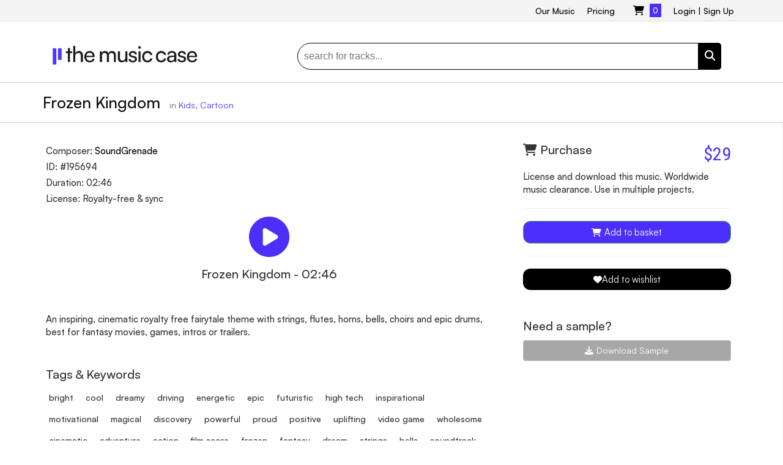

--- FILE ---
content_type: text/html; charset=UTF-8
request_url: https://www.themusicase.com/track/195694/
body_size: 12077
content:
<!DOCTYPE html>
<html lang="en" xmlns:fb="http://ogp.me/ns/fb#">
  <head>
  	<meta name="msvalidate.01" content="872DB15159C9A8ECC43F5680CA8B398F" />
  	<meta charset="utf-8" >
  	<meta http-equiv="X-UA-Compatible" content="IE=edge">
  	  	
		<meta name="description" content="An inspiring, cinematic royalty free fairytale theme with strings, flutes, horns, bells, choirs and epic drums, best for fantasy movies, games, intros or traile"/>
	<meta property="og:title" content="Frozen Kingdom by SoundGrenade | Royalty-free Music % Sync license" />
	<meta property="og:url" content="https://www.themusicase.com/track/195694/" />
	<meta property="og:site_name" content="Royalty Free Music by The Music Case" />
	<meta property="og:description" content="An inspiring, cinematic royalty free fairytale theme with strings, flutes, horns, bells, choirs and epic drums, best for fantasy movies, games, intros or traile" />
	<meta property="og:type" content="website" />
	<meta property="og:image" content="https://www.themusicase.com/wp-content/uploads/2025/08/themusicase_logo_r.png" />
		<meta name='robots' content='index, follow, max-image-preview:large, max-snippet:-1, max-video-preview:-1' />
	<style>img:is([sizes="auto" i], [sizes^="auto," i]) { contain-intrinsic-size: 3000px 1500px }</style>
	
	<!-- This site is optimized with the Yoast SEO plugin v25.6 - https://yoast.com/wordpress/plugins/seo/ -->
	<title>Frozen Kingdom by SoundGrenade | Royalty-free Music % Sync license</title>
	<meta name="description" content="An inspiring, cinematic royalty free fairytale theme with strings, flutes, horns, bells, choirs and epic drums, best for fantasy movies, games, intros or traile" />
	<link rel="canonical" href="https://www.themusicase.com/track/195694/" />
	<meta property="og:locale" content="en_US" />
	<meta property="og:type" content="article" />
	<meta property="og:title" content="Frozen Kingdom by SoundGrenade | Royalty-free Music % Sync license" />
	<meta property="og:description" content="An inspiring, cinematic royalty free fairytale theme with strings, flutes, horns, bells, choirs and epic drums, best for fantasy movies, games, intros or traile" />
	<meta property="og:url" content="https://www.themusicase.com/track/195694/" />
	<meta property="og:site_name" content="Royalty Free Music by The Music Case" />
	<meta property="article:modified_time" content="2024-03-03T10:53:28+00:00" />
	<meta name="twitter:card" content="summary_large_image" />
	<script type="application/ld+json" class="yoast-schema-graph">{"@context":"https://schema.org","@graph":[{"@type":"WebPage","@id":"https://www.themusicase.com/track/","url":"https://www.themusicase.com/track/","name":"Track - Royalty Free Music by The Music Case","isPartOf":{"@id":"https://www.themusicase.com/#website"},"datePublished":"2014-06-06T12:17:00+00:00","dateModified":"2024-03-03T10:53:28+00:00","breadcrumb":{"@id":"https://www.themusicase.com/track/#breadcrumb"},"inLanguage":"en-US","potentialAction":[{"@type":"ReadAction","target":["https://www.themusicase.com/track/"]}]},{"@type":"BreadcrumbList","@id":"https://www.themusicase.com/track/#breadcrumb","itemListElement":[{"@type":"ListItem","position":1,"name":"Home","item":"https://www.themusicase.com/"},{"@type":"ListItem","position":2,"name":"Track"}]},{"@type":"WebSite","@id":"https://www.themusicase.com/#website","url":"https://www.themusicase.com/","name":"Royalty Free Music by The Music Case","description":"Stock Music for Productions","potentialAction":[{"@type":"SearchAction","target":{"@type":"EntryPoint","urlTemplate":"https://www.themusicase.com/?s={search_term_string}"},"query-input":{"@type":"PropertyValueSpecification","valueRequired":true,"valueName":"search_term_string"}}],"inLanguage":"en-US"}]}</script>
	<!-- / Yoast SEO plugin. -->


<link rel='dns-prefetch' href='//fonts.googleapis.com' />
<link rel="alternate" type="application/rss+xml" title="Royalty Free Music by The Music Case &raquo; Track Comments Feed" href="https://www.themusicase.com/track/feed/" />
<script type="text/javascript">
/* <![CDATA[ */
window._wpemojiSettings = {"baseUrl":"https:\/\/s.w.org\/images\/core\/emoji\/16.0.1\/72x72\/","ext":".png","svgUrl":"https:\/\/s.w.org\/images\/core\/emoji\/16.0.1\/svg\/","svgExt":".svg","source":{"concatemoji":"https:\/\/www.themusicase.com\/wp-includes\/js\/wp-emoji-release.min.js?ver=6.8.3"}};
/*! This file is auto-generated */
!function(s,n){var o,i,e;function c(e){try{var t={supportTests:e,timestamp:(new Date).valueOf()};sessionStorage.setItem(o,JSON.stringify(t))}catch(e){}}function p(e,t,n){e.clearRect(0,0,e.canvas.width,e.canvas.height),e.fillText(t,0,0);var t=new Uint32Array(e.getImageData(0,0,e.canvas.width,e.canvas.height).data),a=(e.clearRect(0,0,e.canvas.width,e.canvas.height),e.fillText(n,0,0),new Uint32Array(e.getImageData(0,0,e.canvas.width,e.canvas.height).data));return t.every(function(e,t){return e===a[t]})}function u(e,t){e.clearRect(0,0,e.canvas.width,e.canvas.height),e.fillText(t,0,0);for(var n=e.getImageData(16,16,1,1),a=0;a<n.data.length;a++)if(0!==n.data[a])return!1;return!0}function f(e,t,n,a){switch(t){case"flag":return n(e,"\ud83c\udff3\ufe0f\u200d\u26a7\ufe0f","\ud83c\udff3\ufe0f\u200b\u26a7\ufe0f")?!1:!n(e,"\ud83c\udde8\ud83c\uddf6","\ud83c\udde8\u200b\ud83c\uddf6")&&!n(e,"\ud83c\udff4\udb40\udc67\udb40\udc62\udb40\udc65\udb40\udc6e\udb40\udc67\udb40\udc7f","\ud83c\udff4\u200b\udb40\udc67\u200b\udb40\udc62\u200b\udb40\udc65\u200b\udb40\udc6e\u200b\udb40\udc67\u200b\udb40\udc7f");case"emoji":return!a(e,"\ud83e\udedf")}return!1}function g(e,t,n,a){var r="undefined"!=typeof WorkerGlobalScope&&self instanceof WorkerGlobalScope?new OffscreenCanvas(300,150):s.createElement("canvas"),o=r.getContext("2d",{willReadFrequently:!0}),i=(o.textBaseline="top",o.font="600 32px Arial",{});return e.forEach(function(e){i[e]=t(o,e,n,a)}),i}function t(e){var t=s.createElement("script");t.src=e,t.defer=!0,s.head.appendChild(t)}"undefined"!=typeof Promise&&(o="wpEmojiSettingsSupports",i=["flag","emoji"],n.supports={everything:!0,everythingExceptFlag:!0},e=new Promise(function(e){s.addEventListener("DOMContentLoaded",e,{once:!0})}),new Promise(function(t){var n=function(){try{var e=JSON.parse(sessionStorage.getItem(o));if("object"==typeof e&&"number"==typeof e.timestamp&&(new Date).valueOf()<e.timestamp+604800&&"object"==typeof e.supportTests)return e.supportTests}catch(e){}return null}();if(!n){if("undefined"!=typeof Worker&&"undefined"!=typeof OffscreenCanvas&&"undefined"!=typeof URL&&URL.createObjectURL&&"undefined"!=typeof Blob)try{var e="postMessage("+g.toString()+"("+[JSON.stringify(i),f.toString(),p.toString(),u.toString()].join(",")+"));",a=new Blob([e],{type:"text/javascript"}),r=new Worker(URL.createObjectURL(a),{name:"wpTestEmojiSupports"});return void(r.onmessage=function(e){c(n=e.data),r.terminate(),t(n)})}catch(e){}c(n=g(i,f,p,u))}t(n)}).then(function(e){for(var t in e)n.supports[t]=e[t],n.supports.everything=n.supports.everything&&n.supports[t],"flag"!==t&&(n.supports.everythingExceptFlag=n.supports.everythingExceptFlag&&n.supports[t]);n.supports.everythingExceptFlag=n.supports.everythingExceptFlag&&!n.supports.flag,n.DOMReady=!1,n.readyCallback=function(){n.DOMReady=!0}}).then(function(){return e}).then(function(){var e;n.supports.everything||(n.readyCallback(),(e=n.source||{}).concatemoji?t(e.concatemoji):e.wpemoji&&e.twemoji&&(t(e.twemoji),t(e.wpemoji)))}))}((window,document),window._wpemojiSettings);
/* ]]> */
</script>
<style id='wp-emoji-styles-inline-css' type='text/css'>

	img.wp-smiley, img.emoji {
		display: inline !important;
		border: none !important;
		box-shadow: none !important;
		height: 1em !important;
		width: 1em !important;
		margin: 0 0.07em !important;
		vertical-align: -0.1em !important;
		background: none !important;
		padding: 0 !important;
	}
</style>
<link rel='stylesheet' id='wp-block-library-css' href='https://www.themusicase.com/wp-includes/css/dist/block-library/style.min.css?ver=6.8.3' type='text/css' media='all' />
<style id='classic-theme-styles-inline-css' type='text/css'>
/*! This file is auto-generated */
.wp-block-button__link{color:#fff;background-color:#32373c;border-radius:9999px;box-shadow:none;text-decoration:none;padding:calc(.667em + 2px) calc(1.333em + 2px);font-size:1.125em}.wp-block-file__button{background:#32373c;color:#fff;text-decoration:none}
</style>
<style id='global-styles-inline-css' type='text/css'>
:root{--wp--preset--aspect-ratio--square: 1;--wp--preset--aspect-ratio--4-3: 4/3;--wp--preset--aspect-ratio--3-4: 3/4;--wp--preset--aspect-ratio--3-2: 3/2;--wp--preset--aspect-ratio--2-3: 2/3;--wp--preset--aspect-ratio--16-9: 16/9;--wp--preset--aspect-ratio--9-16: 9/16;--wp--preset--color--black: #000000;--wp--preset--color--cyan-bluish-gray: #abb8c3;--wp--preset--color--white: #ffffff;--wp--preset--color--pale-pink: #f78da7;--wp--preset--color--vivid-red: #cf2e2e;--wp--preset--color--luminous-vivid-orange: #ff6900;--wp--preset--color--luminous-vivid-amber: #fcb900;--wp--preset--color--light-green-cyan: #7bdcb5;--wp--preset--color--vivid-green-cyan: #00d084;--wp--preset--color--pale-cyan-blue: #8ed1fc;--wp--preset--color--vivid-cyan-blue: #0693e3;--wp--preset--color--vivid-purple: #9b51e0;--wp--preset--gradient--vivid-cyan-blue-to-vivid-purple: linear-gradient(135deg,rgba(6,147,227,1) 0%,rgb(155,81,224) 100%);--wp--preset--gradient--light-green-cyan-to-vivid-green-cyan: linear-gradient(135deg,rgb(122,220,180) 0%,rgb(0,208,130) 100%);--wp--preset--gradient--luminous-vivid-amber-to-luminous-vivid-orange: linear-gradient(135deg,rgba(252,185,0,1) 0%,rgba(255,105,0,1) 100%);--wp--preset--gradient--luminous-vivid-orange-to-vivid-red: linear-gradient(135deg,rgba(255,105,0,1) 0%,rgb(207,46,46) 100%);--wp--preset--gradient--very-light-gray-to-cyan-bluish-gray: linear-gradient(135deg,rgb(238,238,238) 0%,rgb(169,184,195) 100%);--wp--preset--gradient--cool-to-warm-spectrum: linear-gradient(135deg,rgb(74,234,220) 0%,rgb(151,120,209) 20%,rgb(207,42,186) 40%,rgb(238,44,130) 60%,rgb(251,105,98) 80%,rgb(254,248,76) 100%);--wp--preset--gradient--blush-light-purple: linear-gradient(135deg,rgb(255,206,236) 0%,rgb(152,150,240) 100%);--wp--preset--gradient--blush-bordeaux: linear-gradient(135deg,rgb(254,205,165) 0%,rgb(254,45,45) 50%,rgb(107,0,62) 100%);--wp--preset--gradient--luminous-dusk: linear-gradient(135deg,rgb(255,203,112) 0%,rgb(199,81,192) 50%,rgb(65,88,208) 100%);--wp--preset--gradient--pale-ocean: linear-gradient(135deg,rgb(255,245,203) 0%,rgb(182,227,212) 50%,rgb(51,167,181) 100%);--wp--preset--gradient--electric-grass: linear-gradient(135deg,rgb(202,248,128) 0%,rgb(113,206,126) 100%);--wp--preset--gradient--midnight: linear-gradient(135deg,rgb(2,3,129) 0%,rgb(40,116,252) 100%);--wp--preset--font-size--small: 13px;--wp--preset--font-size--medium: 20px;--wp--preset--font-size--large: 36px;--wp--preset--font-size--x-large: 42px;--wp--preset--spacing--20: 0.44rem;--wp--preset--spacing--30: 0.67rem;--wp--preset--spacing--40: 1rem;--wp--preset--spacing--50: 1.5rem;--wp--preset--spacing--60: 2.25rem;--wp--preset--spacing--70: 3.38rem;--wp--preset--spacing--80: 5.06rem;--wp--preset--shadow--natural: 6px 6px 9px rgba(0, 0, 0, 0.2);--wp--preset--shadow--deep: 12px 12px 50px rgba(0, 0, 0, 0.4);--wp--preset--shadow--sharp: 6px 6px 0px rgba(0, 0, 0, 0.2);--wp--preset--shadow--outlined: 6px 6px 0px -3px rgba(255, 255, 255, 1), 6px 6px rgba(0, 0, 0, 1);--wp--preset--shadow--crisp: 6px 6px 0px rgba(0, 0, 0, 1);}:where(.is-layout-flex){gap: 0.5em;}:where(.is-layout-grid){gap: 0.5em;}body .is-layout-flex{display: flex;}.is-layout-flex{flex-wrap: wrap;align-items: center;}.is-layout-flex > :is(*, div){margin: 0;}body .is-layout-grid{display: grid;}.is-layout-grid > :is(*, div){margin: 0;}:where(.wp-block-columns.is-layout-flex){gap: 2em;}:where(.wp-block-columns.is-layout-grid){gap: 2em;}:where(.wp-block-post-template.is-layout-flex){gap: 1.25em;}:where(.wp-block-post-template.is-layout-grid){gap: 1.25em;}.has-black-color{color: var(--wp--preset--color--black) !important;}.has-cyan-bluish-gray-color{color: var(--wp--preset--color--cyan-bluish-gray) !important;}.has-white-color{color: var(--wp--preset--color--white) !important;}.has-pale-pink-color{color: var(--wp--preset--color--pale-pink) !important;}.has-vivid-red-color{color: var(--wp--preset--color--vivid-red) !important;}.has-luminous-vivid-orange-color{color: var(--wp--preset--color--luminous-vivid-orange) !important;}.has-luminous-vivid-amber-color{color: var(--wp--preset--color--luminous-vivid-amber) !important;}.has-light-green-cyan-color{color: var(--wp--preset--color--light-green-cyan) !important;}.has-vivid-green-cyan-color{color: var(--wp--preset--color--vivid-green-cyan) !important;}.has-pale-cyan-blue-color{color: var(--wp--preset--color--pale-cyan-blue) !important;}.has-vivid-cyan-blue-color{color: var(--wp--preset--color--vivid-cyan-blue) !important;}.has-vivid-purple-color{color: var(--wp--preset--color--vivid-purple) !important;}.has-black-background-color{background-color: var(--wp--preset--color--black) !important;}.has-cyan-bluish-gray-background-color{background-color: var(--wp--preset--color--cyan-bluish-gray) !important;}.has-white-background-color{background-color: var(--wp--preset--color--white) !important;}.has-pale-pink-background-color{background-color: var(--wp--preset--color--pale-pink) !important;}.has-vivid-red-background-color{background-color: var(--wp--preset--color--vivid-red) !important;}.has-luminous-vivid-orange-background-color{background-color: var(--wp--preset--color--luminous-vivid-orange) !important;}.has-luminous-vivid-amber-background-color{background-color: var(--wp--preset--color--luminous-vivid-amber) !important;}.has-light-green-cyan-background-color{background-color: var(--wp--preset--color--light-green-cyan) !important;}.has-vivid-green-cyan-background-color{background-color: var(--wp--preset--color--vivid-green-cyan) !important;}.has-pale-cyan-blue-background-color{background-color: var(--wp--preset--color--pale-cyan-blue) !important;}.has-vivid-cyan-blue-background-color{background-color: var(--wp--preset--color--vivid-cyan-blue) !important;}.has-vivid-purple-background-color{background-color: var(--wp--preset--color--vivid-purple) !important;}.has-black-border-color{border-color: var(--wp--preset--color--black) !important;}.has-cyan-bluish-gray-border-color{border-color: var(--wp--preset--color--cyan-bluish-gray) !important;}.has-white-border-color{border-color: var(--wp--preset--color--white) !important;}.has-pale-pink-border-color{border-color: var(--wp--preset--color--pale-pink) !important;}.has-vivid-red-border-color{border-color: var(--wp--preset--color--vivid-red) !important;}.has-luminous-vivid-orange-border-color{border-color: var(--wp--preset--color--luminous-vivid-orange) !important;}.has-luminous-vivid-amber-border-color{border-color: var(--wp--preset--color--luminous-vivid-amber) !important;}.has-light-green-cyan-border-color{border-color: var(--wp--preset--color--light-green-cyan) !important;}.has-vivid-green-cyan-border-color{border-color: var(--wp--preset--color--vivid-green-cyan) !important;}.has-pale-cyan-blue-border-color{border-color: var(--wp--preset--color--pale-cyan-blue) !important;}.has-vivid-cyan-blue-border-color{border-color: var(--wp--preset--color--vivid-cyan-blue) !important;}.has-vivid-purple-border-color{border-color: var(--wp--preset--color--vivid-purple) !important;}.has-vivid-cyan-blue-to-vivid-purple-gradient-background{background: var(--wp--preset--gradient--vivid-cyan-blue-to-vivid-purple) !important;}.has-light-green-cyan-to-vivid-green-cyan-gradient-background{background: var(--wp--preset--gradient--light-green-cyan-to-vivid-green-cyan) !important;}.has-luminous-vivid-amber-to-luminous-vivid-orange-gradient-background{background: var(--wp--preset--gradient--luminous-vivid-amber-to-luminous-vivid-orange) !important;}.has-luminous-vivid-orange-to-vivid-red-gradient-background{background: var(--wp--preset--gradient--luminous-vivid-orange-to-vivid-red) !important;}.has-very-light-gray-to-cyan-bluish-gray-gradient-background{background: var(--wp--preset--gradient--very-light-gray-to-cyan-bluish-gray) !important;}.has-cool-to-warm-spectrum-gradient-background{background: var(--wp--preset--gradient--cool-to-warm-spectrum) !important;}.has-blush-light-purple-gradient-background{background: var(--wp--preset--gradient--blush-light-purple) !important;}.has-blush-bordeaux-gradient-background{background: var(--wp--preset--gradient--blush-bordeaux) !important;}.has-luminous-dusk-gradient-background{background: var(--wp--preset--gradient--luminous-dusk) !important;}.has-pale-ocean-gradient-background{background: var(--wp--preset--gradient--pale-ocean) !important;}.has-electric-grass-gradient-background{background: var(--wp--preset--gradient--electric-grass) !important;}.has-midnight-gradient-background{background: var(--wp--preset--gradient--midnight) !important;}.has-small-font-size{font-size: var(--wp--preset--font-size--small) !important;}.has-medium-font-size{font-size: var(--wp--preset--font-size--medium) !important;}.has-large-font-size{font-size: var(--wp--preset--font-size--large) !important;}.has-x-large-font-size{font-size: var(--wp--preset--font-size--x-large) !important;}
:where(.wp-block-post-template.is-layout-flex){gap: 1.25em;}:where(.wp-block-post-template.is-layout-grid){gap: 1.25em;}
:where(.wp-block-columns.is-layout-flex){gap: 2em;}:where(.wp-block-columns.is-layout-grid){gap: 2em;}
:root :where(.wp-block-pullquote){font-size: 1.5em;line-height: 1.6;}
</style>
<link rel='stylesheet' id='material-symbols-css' href='https://fonts.googleapis.com/css2?family=Material+Symbols+Outlined' type='text/css' media='all' />
<link rel="https://api.w.org/" href="https://www.themusicase.com/wp-json/" /><link rel="alternate" title="JSON" type="application/json" href="https://www.themusicase.com/wp-json/wp/v2/pages/1244" /><link rel='shortlink' href='https://www.themusicase.com/?p=1244' />
<link rel="alternate" title="oEmbed (JSON)" type="application/json+oembed" href="https://www.themusicase.com/wp-json/oembed/1.0/embed?url=https%3A%2F%2Fwww.themusicase.com%2Ftrack%2F" />
<link rel="alternate" title="oEmbed (XML)" type="text/xml+oembed" href="https://www.themusicase.com/wp-json/oembed/1.0/embed?url=https%3A%2F%2Fwww.themusicase.com%2Ftrack%2F&#038;format=xml" />
	
	<meta property="fb:app_id" content="137013305964" />
	<meta property="fb:admins" content="611949090" />

	  <link rel="shortcut icon" type="image/png" href="https://www.themusicase.com/wp-content/uploads/2025/08/themusicase_favicon.png" />

	<!-- <link rel="shortcut icon" href="/images/favicon.png" /> -->
	<meta name="viewport" content="width=device-width, initial-scale=1, maximum-scale=1, user-scalable=no">
  	<link href="//netdna.bootstrapcdn.com/font-awesome/4.1.0/css/font-awesome.min.css" rel="stylesheet">

  	<link rel="stylesheet" href="https://www.themusicase.com/wp-content/themes/themusicase/css/bootstrap.min.css">
 	<!-- <link rel="stylesheet" href="https://maxcdn.bootstrapcdn.com/bootstrap/3.3.1/css/bootstrap.min.css"> -->

 	<script src="https://js.stripe.com/v3/"></script>
 	<link rel="stylesheet" href="https://www.themusicase.com/wp-content/themes/themusicase/css/flexslider.css">
 	<link rel="alternate" href="https://www.themusicase.com/track/195694/" hreflang="en-us" />
 	<link rel="manifest" href="/manifest.json" />
		<link href="https://api.fontshare.com/v2/css?f[]=satoshi@300,400,500,700,900&display=swap" rel="stylesheet">



 	<link rel="stylesheet" href="https://www.themusicase.com/wp-content/themes/themusicase/css/magnific-popup.css">
 	<link rel="stylesheet" href="https://www.themusicase.com/wp-content/themes/themusicase/css/bootstrap-dialog.min.css">
 	<link rel="stylesheet" href="https://www.themusicase.com/wp-content/themes/themusicase/css/superfish.css">
 	<link rel="stylesheet" href="https://www.themusicase.com/wp-content/themes/themusicase/css/YTPlayer.css">
	 <link rel="stylesheet" href="https://cdnjs.cloudflare.com/ajax/libs/font-awesome/6.5.1/css/all.min.css" integrity="sha512-DTOQO9RWCH3ppGqcWaEA1BIZOC6xxalwEsw9c2QQeAIftl+Vegovlnee1c9QX4TctnWMn13TZye+giMm8e2LwA==" crossorigin="anonymous" referrerpolicy="no-referrer" />

 	<link rel="stylesheet" href="https://www.themusicase.com/wp-content/themes/themusicase/css/apprise.min.css">
 	<link rel="stylesheet" type="text/css" media="all" href="https://www.themusicase.com/wp-content/themes/themusicase/style.css?v=246" />
 	<meta name="google-signin-client_id" content="345389896549-jhalct63og1k9vsdij753p6f1mir2bhi.apps.googleusercontent.com">
 	<link href='https://fonts.googleapis.com/css?family=Oswald' rel='stylesheet' type='text/css'>
 	<link href='https://fonts.googleapis.com/css?family=Source+Sans+Pro:200,300,400' rel='stylesheet' type='text/css'>
	<link href='https://fonts.googleapis.com/css?family=Roboto+Condensed:400,700,300' rel='stylesheet' type='text/css'>

<script async src="https://www.googletagmanager.com/gtag/js?id=AW-1058043706"></script>
<script>
  window.dataLayer = window.dataLayer || [];
  function gtag(){dataLayer.push(arguments);}
  gtag('js', new Date());

  gtag('config', 'AW-1058043706');
</script>

<!-- Google Tag Manager -->
<script>(function(w,d,s,l,i){w[l]=w[l]||[];w[l].push({'gtm.start':
new Date().getTime(),event:'gtm.js'});var f=d.getElementsByTagName(s)[0],
j=d.createElement(s),dl=l!='dataLayer'?'&l='+l:'';j.async=true;j.src=
'https://www.googletagmanager.com/gtm.js?id='+i+dl;f.parentNode.insertBefore(j,f);
})(window,document,'script','dataLayer','GTM-MT5MKJXX');</script>
<!-- End Google Tag Manager -->


  </head>
<body>
<!-- Google Tag Manager (noscript) -->
<noscript><iframe src="https://www.googletagmanager.com/ns.html?id=GTM-MT5MKJXX"
height="0" width="0" style="display:none;visibility:hidden"></iframe></noscript>
<!-- End Google Tag Manager (noscript) -->

<div id="fb-root"></div>

<div id="header">
<div class="topbar">
	<div class="container">
		<span class="hide-ipad"><span class="tagline"><a href="/"></a></span></span>
		<div class="phone right">
		<div class="header-item right highlight">
						<a href="/login/">Login</a> | <a href="/register/">Sign Up</a>
					</div>



		<div class="header-item left">
			<div class="menu-top-header-menu-container"><ul id="menu-top-header-menu" class="sf-menu sf-vertical categories-menu"><li id="menu-item-7283" class="menu-item menu-item-type-custom menu-item-object-custom menu-item-7283"><a href="/music-genres/">Our Music</a></li>
<li id="menu-item-6036" class="menu-item menu-item-type-custom menu-item-object-custom menu-item-6036"><a href="/license-agreement/">Pricing</a></li>
</ul></div>		</div>
	
		<div class="header-item basket left">
		<a href="/basket/">
			<i class="fa fa-shopping-cart"></i> 
			<span class="sum_basket">
				0			</span>
		</a>
		</div>
		<!-- <div class="header-item left hide-iphone">USA Toll Free <b>+1-877-250-1955</b></div> -->
		</div>
	</div>
</div>
<div class="container start-margin stick-under-topbar">
	<div class="row header-container">
		
				<div class="col-md-4 center-resp logo">
			<a href="/"><img src="https://www.themusicase.com/wp-content/uploads/2025/08/themusicase_logo_p.png"></a>
		</div>
		
		<div class="col-md-8 col-sm-12 search_form ss">
			<form method="get" id="searchbox" action="/">
			    <fieldset>
			        <input class="left" type="text" name="s" id="s" value="search for tracks..." onfocus="if(this.value=='search for tracks...')this.value='';" onblur="if(this.value=='')this.value='search for tracks...';">
					<a href="javascript:void(0);" onclick="document.getElementById('searchbox').submit();"><div class="search_btn left"><i class="fa fa-search"></i></div></a>	       
			    </fieldset>
			</form>
		</div>
			</div>
</div>
</div>



<meta property="og:image" content="http://www.themusicase.com/wp-content/uploads/2020/12/stock_music_image_themusicase.png">

<div class="top-border">
	<div class="container">
		<div class="row">
			<div class="col-md-12">
				<div class="new-ategory-header trackcolor satoshi500">
				<h1 style="font-size:26px;margin-bottom:15px;margin-top:15px;color:#ccc;">
  Frozen Kingdom  <span class="track-in-cat" style="font-size:14px;font-weight:400;color:#666;margin-left:8px;">in <a href="https://www.themusicase.com/royalty-free-music/kids-children/" style="color:#4c2ffc;text-decoration:none;">Kids, Cartoon</a></span></h1>
	
				</div>
			</div>
		</div>
	</div>
</div>
<div class="smooth-gray border monitor" data-rabt-id="195694">
	<div class="container">
	<div class="row">
		<div class="col-md-8">
			
			 			<div class="details-item main satoshi500">
				<p>Composer: <a href="/composer/884/">SoundGrenade</a></p>
				<p>ID: #195694</p>
				<p>Duration: 02:46</p>
				<p>License: Royalty-free & sync</p>
				
				<div class="track_ctr">
					<div class="play"><a href="javascript:void(0);" onclick="play_track('aHR0cHM6Ly9zdG9yYWdlLmdvb2dsZWFwaXMuY29tL3RoZW11c2ljYXNlL3NhbXBsZXMvbmV3LXBhbmVsLzg4NC8yMDIzMDMyMi8zNTg2Ni9Gcm96ZW5fS2luZ2RvbS5tcDM/[base64]',195694,'Frozen Kingdom','SoundGrenade','02:46');"><i class="fa fa-play-circle"></i></a></div>
					<h2>Frozen Kingdom - 02:46</h2>
				</div>
			</div>
						<div class="details-item satoshi500">
				<!-- <h2>Track Description</h2> -->
				<p>An inspiring, cinematic royalty free fairytale theme with strings, flutes, horns, bells, choirs and epic drums, best for fantasy movies, games, intros or trailers.</p>
				</div>
						<div class="details-item tags satoshi500">
				<h2>Tags & Keywords</h2>
				<ul>
				<li><a href="/?s=bright">bright</a></li><li><a href="/?s=cool">cool</a></li><li><a href="/?s=dreamy">dreamy</a></li><li><a href="/?s=driving">driving</a></li><li><a href="/?s=energetic">energetic</a></li><li><a href="/?s=epic">epic</a></li><li><a href="/?s=futuristic">futuristic</a></li><li><a href="/?s=high tech">high tech</a></li><li><a href="/?s=inspirational">inspirational</a></li><li><a href="/?s=motivational">motivational</a></li><li><a href="/?s=magical">magical</a></li><li><a href="/?s=discovery">discovery</a></li><li><a href="/?s=powerful">powerful</a></li><li><a href="/?s=proud">proud</a></li><li><a href="/?s=positive">positive</a></li><li><a href="/?s=uplifting">uplifting</a></li><li><a href="/?s=video game">video game</a></li><li><a href="/?s=wholesome">wholesome</a></li><li><a href="/?s=cinematic">cinematic</a></li><li><a href="/?s=adventure">adventure</a></li><li><a href="/?s=action">action</a></li><li><a href="/?s=film score">film score</a></li><li><a href="/?s=frozen">frozen</a></li><li><a href="/?s=fantasy">fantasy</a></li><li><a href="/?s=dream">dream</a></li><li><a href="/?s=strings">strings</a></li><li><a href="/?s=bells">bells</a></li><li><a href="/?s=soundtrack">soundtrack</a></li><li><a href="/?s=movie">movie</a></li><li><a href="/?s=cartoon">cartoon</a></li><li><a href="/?s=anime">anime</a></li>				</ul>
				<div class="clear"></div>				
			</div>
						
		</div>

		<div class="col-md-4">
			<div class="details-item satoshi500">
								<h2 class="left"><i class="fa fa-shopping-cart"></i>Purchase</h2>	
				<div class="price right">$29</div>
				<div class="clear"></div>
				<p>License and download this music. Worldwide music clearance. Use in multiple projects.</p>
				<p><hr>
				<a class="btn btn-success"
   href="javascript:void(0);"
   onclick="add_to_basket(195694);"
   title="Add to basket" aria-label="Add to basket"
  style="display:flex;align-items:center;justify-content:center;gap:8px;width:100%;box-sizing:border-box;background:#4c2ffc;color:#fff;padding:10px 14px;border-radius:12px;text-decoration:none;">
  <i class="fa fa-shopping-cart" aria-hidden="true" style="line-height:1;"></i>
  <span style="font-size:15px; font-weight:400; line-height:1;">Add to basket</span>
</a><p><hr>

<a href="/include/wishlist.php?id=195694&ref=%2Ftrack%2F195694%2F"
   class="jj"
   title="Add to wishlist" aria-label="Add to wishlist"
   style="display:flex;align-items:center;justify-content:center;gap:8px;width:100%;box-sizing:border-box;background:#000;color:#fff;padding:10px 14px;border-radius:12px;text-decoration:none;">
  <i class="fa fa-heart" aria-hidden="true" style="line-height:1;"></i>
  <span style="font-size:15px; font-weight:400; line-height:1;">Add to wishlist</span>
</a>



				</p>
							</div>
	<p>


</p>



						<div class="details-item">
				<h2>Need a sample?</h2>
				<p><a href="/include/download_sample.php?id=195694" class="btn btn-info"><i class="fa fa-download"></i>Download Sample</a></p>
			</div>
				
			
		</div>
	</div>

	</div>
</div>

<script>
window.twttr = (function (d,s,id) {
    var t, js, fjs = d.getElementsByTagName(s)[0];
    if (d.getElementById(id)) return; js=d.createElement(s); js.id=id;
    js.src="//platform.twitter.com/widgets.js"; fjs.parentNode.insertBefore(js, fjs);
    return window.twttr || (t = { _e: [], ready: function(f){ t._e.push(f) } });
  }(document, "script", "twitter-wjs"));

 </script>
<script type="text/javascript">
  (function() {
    var po = document.createElement('script'); po.type = 'text/javascript'; po.async = true;
    po.src = 'https://apis.google.com/js/platform.js';
    var s = document.getElementsByTagName('script')[0]; s.parentNode.insertBefore(po, s);
  })();
</script>
<script src="http://connect.facebook.net/en_US/all.js"></script>
<script>
FB.init({appId: '137013305964', status: true, cookie: true, xfbml: true,oauth : true});
</script>

<script type="application/ld+json">
{
  "@context": "https://schema.org",
  "@type": "MusicRecording",
  "@id": "https://www.themusicase.com/track/195694/#recording",
  "name": "Frozen Kingdom",
  "byArtist": { "@type": "Person", "name": "SoundGrenade" },
  "duration": "PT166S",
  "inLanguage": "en",
  "image": "https://www.themusicase.com/wp-content/uploads/2020/12/stock_music_image_themusicase.png",
  "audio": {
    "@type": "AudioObject",
    "contentUrl": "https://www.themusicase.com/include/download_sample.php?id=195694",
    "encodingFormat": "audio/mpeg"
  },
  "offers": {
    "@type": "Offer",
    "url": "https://www.themusicase.com/track/195694/",
    "price": "29.00",
    "priceCurrency": "USD",
    "availability": "https://schema.org/InStock"
  }
}
</script>




<div id="jquery_jplayer"></div>
<div class="mPlayer">
<div class="media-player">
	<div class="main_player">
		<a href="javascript:void(0)" onclick="playPause();"><div class="player-play-btn left"><i class="fa fa-play"></i></div></a>
		<div class="grey_box left">
			<div class="track-now">NOW PLAYING TRACK 1 / 500</div>
			<!-- <div class="track-title">New order (with you) 03:45</div> -->
			<div class="track-title">
				<div class="track-composer left">Yann Keerim</div>
				<div class="track-duration right">00:00</div>
			</div>
			<div class="clear"></div>
			
			<div class="track-progress">
				<a href="javascript:void(0)" onclick="updateTime(event);">
				<div class="static"></div>
				<div class="non-static"></div>
				</a>
			</div>
		</div>
		<div class="player-actions">
		</div>
		<!-- <a href="javascript:void(0);" onclick="previousTrack();">
			<div class="prev_track left hide-small"><i class="fa fa-angle-left"></i>PREVIOUS<br>TRACK</div>
		</a>
		<a href="javascript:void(0);" onclick="nextTrack();">
		<div class="next_track left hide-small">
			NEXT<br>TRACK <i class="fa fa-angle-right"></i>
			<div class="circle"></div>
		</div>
		</a> -->
		<div class="clear"></div>
	</div>
</div>
<div class="hide-player hide-small"><a href="javascript:void(0);" onclick="hide_player();"><i class="fa fa-times"></i> HIDE</a></div>
</div>
<div class="footer">
	<div class="container">
		<div class="footer-menu">
		<ul>
					<li>
				<div class="f_title">
			Links				</div>
			<ul><li><a href="https://www.themusicase.com/blanket-license/">Blanket License</a></li><li><a href="https://www.themusicase.com/music-genres/">Music Genres</a></li><li><a href="https://www.themusicase.com/music-for-indie-film/">Music for Indie Film</a></li><li><a href="https://www.themusicase.com/royalty-free-in-store-music-no-copyright/">Copyright-Free In-Store Music for Businesses</a></li><li><a href="/sound-effects/">Sound Effects Library</a></li><li><a href="/blog/">BLOG</a></li>				</ul>
			</li>
						<li>
				<div class="f_title">
			Info & License				</div>
			<ul><li><a href="https://www.themusicase.com/license-agreement/">Pricing & License</a></li><li><a href="https://www.themusicase.com/music-broadcast-license/">Music Broadcast License</a></li><li><a href="https://www.themusicase.com/sync-licensing/">Sync licensing</a></li><li><a href="https://www.themusicase.com/terms-and-conditions/">Terms</a></li><li><a href="https://www.themusicase.com/privacy-policy/">Privacy Policy</a></li>				</ul>
			</li>
						<li>
				<div class="f_title">
			Composers				</div>
			<ul><li><a href="https://www.themusicase.com/join-as-a-composer/">Join as a composer</a></li><li><a href="https://www.themusicase.com/composer-login-accepted/">Composer Login</a></li><li><a href="https://harmoniabundle.com/">Royalty Free Samples & Loops</a></li>				</ul>
			</li>
						<li>
				<div class="f_title">
			Support				</div>
			<ul><li><a href="https://www.themusicase.com/contact/">Contact us</a></li>				</ul>
			</li>
					
	</ul>
		<div class="clear"></div>
	</div><hr>

	<div class="header-item left" style="float:none; width:100%; text-align:center;">
    <div style="display:inline-flex; align-items:center; justify-content:center; gap:12px; font-size:15px; line-height:1;">
    <span style="font-weight:500;">Currency</span>
    <a href="/include/change_currency.php?currency=1&ref=%2Ftrack%2F195694%2F" style="text-decoration:none; color:inherit;">EUR</a>
    <a href="/include/change_currency.php?currency=2&ref=%2Ftrack%2F195694%2F" style="text-decoration:none; color:inherit;">USD</a>
  </div>
</div>
	  <div class="row main-margin main-margin-top">
	<div id="footer-newsletter">
  <style>
    #footer-newsletter {
      font-family: "Satoshi", system-ui, -apple-system, "Segoe UI", Roboto, Arial, sans-serif;
      max-width: 500px;
      margin: 0 auto;
      text-align: center;
      padding: 0 16px; /* add space on mobile sides */
      box-sizing: border-box;
    }

    #footer-newsletter .form-row {
      display: flex;
      align-items: center;
      gap: 8px;
    }

    #footer-newsletter input[type="email"] {
      flex: 1 1 auto; /* allow shrinking */
      min-width: 0;   /* prevents overflow */
      padding: 10px 12px;
      border: 1px solid #000;
      border-radius: 6px;
      font-size: 14px;
      font-family: inherit;
    }

    #footer-newsletter input[type="submit"] {
      flex: 0 0 auto; /* keep button size fixed */
      background: #000;
      color: #fff;
      border: none;
      padding: 10px 14px;
      font-size: 14px;
      font-weight: 500;
      border-radius: 6px;
      cursor: pointer;
      transition: background 0.2s;
      font-family: inherit;
      white-space: nowrap;
    }

    #footer-newsletter input[type="submit"]:hover {
      background: #333;
    }

    #footer-newsletter .indicates-required {
      font-size: 12px;
      color: #777;
      margin-bottom: 8px;
      text-align: left;
    }

    /* On very small screens, make text a bit smaller */
    @media (max-width: 360px) {
      #footer-newsletter input[type="submit"] {
        font-size: 12px;
        padding: 8px 10px;
      }
    }
  </style>

  <div id="mc_embed_shell">
    <div id="mc_embed_signup">
      <form action="https://themusicase.us4.list-manage.com/subscribe/post?u=ee97f73d6aa55843a278a2d5d&amp;id=b102fabfb3&amp;f_id=00533eebf0" 
            method="post" 
            id="mc-embedded-subscribe-form" 
            name="mc-embedded-subscribe-form" 
            class="validate" 
            target="_self" 
            novalidate>
            
        <div id="mc_embed_signup_scroll">
          <div class="indicates-required"><span class="asterisk">*</span> required</div>
          
          <div class="form-row">
            <input type="email" name="EMAIL" class="required email" id="mce-EMAIL" placeholder="Your Email" required>
            <input type="submit" name="subscribe" id="mc-embedded-subscribe" value="Subscribe to newsletter">
          </div>
          
          <div id="mce-responses" class="clear">
            <div class="response" id="mce-error-response" style="display:none;"></div>
            <div class="response" id="mce-success-response" style="display:none;"></div>
          </div>
          
          <div aria-hidden="true" style="position: absolute; left: -5000px;">
            <input type="text" name="b_ee97f73d6aa55843a278a2d5d_b102fabfb3" tabindex="-1" value="">
          </div>
        </div>
      </form>
    </div>
  </div>
</div>
</div><hr>

	 <div class="centered">




	 	Copyright 	&#169; 2005 - 2025 The Music Case. <p>A TMC Publishing company. All rights reserved.<br> 





	  </div>



	</div>
</div>
<div class="modal fade bs-example-modal-sm" tabindex="-1" role="dialog" aria-labelledby="mySmallModalLabel" aria-hidden="true">
  <div class="modal-dialog">
    <div class="modal-content">

      </div>
    </div>
  </div>
</div>

<div class="full-loading">
	<div class="in-loader">
	<object data="/images/loader.svg" type="image/svg+xml"></object>
	<div class="text payment-loading-text">Redirecting to PayPal.</div>
	</div>
</div>
<script type="speculationrules">
{"prefetch":[{"source":"document","where":{"and":[{"href_matches":"\/*"},{"not":{"href_matches":["\/wp-*.php","\/wp-admin\/*","\/wp-content\/uploads\/*","\/wp-content\/*","\/wp-content\/plugins\/*","\/wp-content\/themes\/themusicase\/*","\/*\\?(.+)"]}},{"not":{"selector_matches":"a[rel~=\"nofollow\"]"}},{"not":{"selector_matches":".no-prefetch, .no-prefetch a"}}]},"eagerness":"conservative"}]}
</script>



<!-- 
<script type="text/javascript">
  (function() {
    var po = document.createElement('script'); po.type = 'text/javascript'; po.async = true;
    po.src = 'https://apis.google.com/js/platform.js';
    var s = document.getElementsByTagName('script')[0]; s.parentNode.insertBefore(po, s);
  })();
</script>
 --> 
<script src="https://apis.google.com/js/platform.js?onload=onLoad" async defer></script>
<script src="https://www.google.com/recaptcha/api.js" async defer></script>
<script src="//ajax.googleapis.com/ajax/libs/jquery/1.10.2/jquery.min.js"></script>
<script type="text/javascript" src="https://www.themusicase.com/wp-content/themes/themusicase/scripts/bootstrap.min.js"></script>
<script type="text/javascript" src="https://www.themusicase.com/wp-content/themes/themusicase/scripts/jquery.magnific-popup.min.js"></script>
<script type="text/javascript" src="https://www.themusicase.com/wp-content/themes/themusicase/scripts/apprise-1.5.min.js"></script>
      <script src='/angular/jquery.sticky-kit.min.js'></script>
<script type="text/javascript" src="https://www.themusicase.com/wp-content/themes/themusicase/scripts/main.js?v=112"></script>
<script type="text/javascript" src="https://www.themusicase.com/wp-content/themes/themusicase/scripts/bootstrap-dialog.min.js"></script>
<script type="text/javascript" src="https://www.themusicase.com/wp-content/themes/themusicase/scripts/superfish.js"></script>
<script type="text/javascript" src="https://www.themusicase.com/wp-content/themes/themusicase/scripts/jquery.flexslider-min.js"></script>
<script type="text/javascript" src="https://www.themusicase.com/wp-content/themes/themusicase/scripts/jplayer/jquery.jplayer9.min.js"></script>




<script>(function() {
  var _fbq = window._fbq || (window._fbq = []);
  if (!_fbq.loaded) {
    var fbds = document.createElement('script');
    fbds.async = true;
    fbds.src = '//connect.facebook.net/en_US/fbds.js';
    var s = document.getElementsByTagName('script')[0];
    s.parentNode.insertBefore(fbds, s);
    _fbq.loaded = true;
  }
  _fbq.push(['addPixelId', '812643302123938']);
})();
window._fbq = window._fbq || [];
window._fbq.push(['track', 'PixelInitialized', {}]);
</script>
<noscript><img height="1" width="1" alt="" style="display:none" src="https://www.facebook.com/tr?id=812643302123938&amp;ev=PixelInitialized" /></noscript>

<!-- OneTrust Cookies Consent Notice (Production CDN, www.themusicase.com, en-GB) start -->

<script src="https://cdn.cookielaw.org/consent/47655eec-be14-41e3-8a61-4ab455cbed88.js" type="text/javascript" charset="UTF-8"></script>

<script type="text/javascript">

function OptanonWrapper() { }

</script>
















<!-- OneTrust Cookies Consent Notice (Production CDN, www.themusicase.com, en-GB) end -->
</body>
</html>